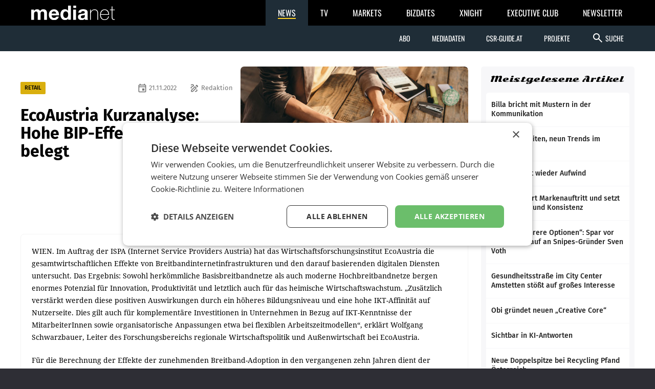

--- FILE ---
content_type: text/html; charset=UTF-8
request_url: https://medianet.at/news/retail/ecoaustria-kurzanalyse-hohe-bip-effekte-empirisch-belegt-50320.html
body_size: 9086
content:
<!DOCTYPE html>
<html class="no-js" lang="de-AT">
<head prefix="og: http://ogp.me/ns# fb: http://ogp.me/ns/fb#">
    <meta charset="utf-8">

    <!-- Google Tag Manager -->
<script>(function(w,d,s,l,i){w[l]=w[l]||[];w[l].push({'gtm.start':
new Date().getTime(),event:'gtm.js'});var f=d.getElementsByTagName(s)[0],
j=d.createElement(s),dl=l!='dataLayer'?'&l='+l:'';j.async=true;j.src=
'https://www.googletagmanager.com/gtm.js?id='+i+dl;f.parentNode.insertBefore(j,f);
})(window,document,'script','dataLayer','GTM-TB5JKG7');</script>
<!-- End Google Tag Manager -->
    <title>EcoAustria Kurzanalyse: Hohe BIP-Effekte empirisch belegt – mnews – medianet.at</title>

    <meta name="viewport" content="width=device-width, initial-scale=1.0">
    <meta property="fb:app_id" content="590610897751295" /><meta name="description" content="WIEN. Im Auftrag der ISPA (Internet Service Providers Austria) hat das Wirtschaftsforschungsinstitut EcoAustria die gesamtwirtschaftlichen Effekte von Breitband..." /><meta name="author" content="Redaktion" /><meta property="og:type" content="article" /><meta property="og:url" content="https://medianet.at/news/retail/ecoaustria-kurzanalyse-hohe-bip-effekte-empirisch-belegt-50320.html" /><meta property="og:title" content="EcoAustria Kurzanalyse: Hohe BIP-Effekte empirisch belegt" /><meta property="og:image" content="https://d2d9r8wtx20ght.cloudfront.net/images/2022/11/Computer_Buero.jpg" /><meta property="og:copyright" content="© PantherMedia / VitalikRadko" /><meta property="og:caption" content="" />
    <link href="https://medianet.at/fonts/google/css/fira-sans.css" rel="stylesheet">
    <link href="https://medianet.at/fonts/google/css/droid-serif.css" rel="stylesheet">
    <link href="https://medianet.at/fonts/google/css/material-icons.css" rel="stylesheet">

    <link rel="stylesheet" type="text/css" href="https://medianet.at/news/themes/modern_1/css/normalize.css?20251217" media="screen" />
<link rel="stylesheet" type="text/css" href="https://medianet.at/news/themes/modern_1/css/reset.css?20251217" media="screen" />
<link rel="stylesheet" type="text/css" href="https://medianet.at/news/themes/modern_1/css/screen.css?20251217" media="screen" />
<link rel="stylesheet" type="text/css" href="https://medianet.at/news/themes/modern_1/css/article.css?20251217" media="screen" />
<link rel="stylesheet" type="text/css" href="https://medianet.at/news/themes/modern_1/css/print.css?20251217" media="print" />
    <link rel="stylesheet" href="https://medianet.at/news/lib/fancybox/jquery.fancybox.css?20251217" media="screen" /><link rel="stylesheet" href="https://medianet.at/news/lib/icomoon/style.css?20251217" media="screen" />
    <script src="https://medianet.at/jquery/1.7.2/jquery.min.js"></script>    <script type="text/javascript">
        var mp_site_url = "https:\/\/medianet.at\/news\/";
        var standardized_config = {};
        standardized_config.header = {"title":"Medianet mNews","brand":{"title":"stories to tell"},"date_element":"Freitag 23 Jan 2026","logo":{"url":"https:\/\/medianet.at\/news\/themes\/modern_1\/images\/20171222\/mnews-invert.svg","alt":"medianet mnews","title":"Medianet mNews","link":"https:\/\/medianet.at\/news\/"},"logo_dropdown":[{"url":"https:\/\/medianet.at\/home\/","title":"home","attributes":{"target":"_blank","title":"medianet by medianet"}},{"url":"https:\/\/medianet.at\/news\/newsletter\/","title":"newsletter","attributes":{"target":"_blank","title":"newsletter by medianet"}},{"url":"https:\/\/medianet.at\/news\/","title":"news","attributes":{"target":"_blank","title":"news by medianet"}},{"url":"https:\/\/medianet.at\/markets\/","title":"markets","attributes":{"target":"_blank","title":"markets by medianet"}},{"url":"https:\/\/medianet.at\/bizbook\/","title":"bizbook","attributes":{"target":"_blank","title":"bizbook by medianet"}},{"url":"https:\/\/medianet.at\/markets\/projektcoach\/","title":"projektcoach","attributes":{"target":"_blank","title":"projektcoach by medianet"}},{"url":"https:\/\/medianet.at\/printbutler\/","title":"printbutler","attributes":{"target":"_blank","title":"printbutler by medianet"}},{"url":"https:\/\/medianet.at\/bizdates\/","title":"bizdates","attributes":{"target":"_blank","title":"bizdates by medianet"}},{"url":"https:\/\/medianet.at\/blackboard\/","title":"blackboard","attributes":{"target":"_blank","title":"blackboard by medianet"}},{"url":"https:\/\/medianet.at\/mconsultants\/","title":"ask an xpert","attributes":{"target":"_blank","title":"m-consultants by medianet"}},{"url":"https:\/\/tv.medianet.at\/","title":"medianet tv","attributes":{"target":"_blank","title":"medianet tv"}},{"url":"https:\/\/guides.co.at\/","title":"austrian guides","attributes":{"target":"_blank","title":"austrian guides"}}],"secondary_menu":[{"title":"Abo","children":[{"url":"https:\/\/medianet.at\/news\/printabo\/","title":"Printabo","attributes":{"title":"Printabo"}},{"url":"https:\/\/medianet.at\/news\/digitalzeitung\/","title":"E-Paper","attributes":{"title":"Digitalzeitung \/ Digitalabo"}}]},{"url":"https:\/\/medianet.at\/news\/page\/mediadaten\/","title":"Mediadaten","attributes":{"title":"Mediadaten"}},{"url":"https:\/\/csr-guide.at\/","title":"CSR-Guide.at","attributes":{"title":"CSR-Guide.at","target":"_blank"}},{"title":"Projekte","children":[{"url":"https:\/\/medianet.at\/news\/medianet-dossiers\/","title":"Dossiers","link":"Dossiers"},{"url":"https:\/\/guides.co.at\/","title":"Guides","link":"Guides"},{"url":"https:\/\/medianet.at\/news\/uploads\/mediadaten\/sonderthemenplan_medianet.pdf","title":"Sonderthemen","attributes":{"target":"_blank"}},{"url":"https:\/\/medianet.at\/tv\/","title":"medianet TV","attributes":{"title":"medianet TV"}}]}],"main_menu":[{"title":"News Kategorien","children":[{"url":"https:\/\/medianet.at\/news\/marketing-and-media\/","title":"marketing & media"},{"url":"https:\/\/medianet.at\/news\/retail\/","title":"retail"},{"url":"https:\/\/medianet.at\/news\/health-economy\/","title":"health economy"},{"url":"https:\/\/medianet.at\/news\/mobility-business\/","title":"mobility business"},{"url":"https:\/\/medianet.at\/news\/financenet\/","title":"financenet"},{"url":"https:\/\/medianet.at\/news\/real-estate\/","title":"financenet real:estate"},{"url":"https:\/\/medianet.at\/news\/industrial-technology\/","title":"industrial technology"},{"url":"https:\/\/medianet.at\/news\/destination\/","title":"destination"},{"url":"https:\/\/medianet.at\/news\/career-network\/","title":"career network"},{"url":"https:\/\/medianet.at\/news\/luxury-brands-and-retail\/","title":"luxury brands&retail"},{"url":"https:\/\/medianet.at\/news\/dossiers\/","title":"dossiers"},{"url":"https:\/\/medianet.at\/news\/csr-esg\/","title":"CSR & ESG"}]}],"search_form":{"action_url":"https:\/\/medianet.at\/news\/search\/","main_categories":[{"value":"","label":"Alle Kategorien"},{"value":"2","label":"marketing & media"},{"value":"3","label":"retail"},{"value":"5","label":"health economy"},{"value":"6","label":"mobility business"},{"value":"7","label":"financenet"},{"value":"8","label":"financenet real:estate"},{"value":"10","label":"industrial technology"},{"value":"11","label":"destination"},{"value":"12","label":"career network"},{"value":"14","label":"luxury brands&retail"},{"value":"4","label":"dossiers"},{"value":"15","label":"CSR & ESG"}],"main_categories_value":"category","main_search_input":{"placeholder":"Suche...","key":"keywords"},"more_options":{"label_closed":"Nach Datum filtern","label_opened":"Filter ausblenden","date_filter":{"from_label":"von","from_placeholder":"W\u00e4hlen Sie ein Datum...","from_value":"from_date","from_format":"yyyy-MM-dd","to_label":"bis","to_placeholder":"W\u00e4hlen Sie ein Datum...","to_value":"to_date","to_format":"yyyy-MM-dd"}}}};
        standardized_config.footer = {"footer_logo":{"url":"https:\/\/medianet.at\/news\/themes\/modern_1\/images\/20171222\/mnews-invert.svg","alt":"medianet mnews","title":"Medianet mNews"},"copyright":"Copyright \u00a9 2026 medianet. All rights reserved.","footer_menu_links":[{"url":"https:\/\/medianet.at\/news\/digitalpaper\/","title":"Archiv"},{"url":"https:\/\/medianet.at\/markets\/page\/datenschutzrichtlinien","title":"Datenschutzrichtlinien"},{"url":"https:\/\/medianet.at\/news\/page\/offenlegung\/","title":"Offenlegung"},{"url":"https:\/\/medianet.at\/news\/page\/impressum\/","title":"Impressum"},{"url":"https:\/\/medianet.at\/news\/page\/agb\/","title":"AGB"},{"url":"https:\/\/medianet.at\/news\/page\/mediadaten\/","title":"Mediadaten"},{"url":"https:\/\/medianet.at\/news\/page\/kontakt\/","title":"Kontakt"}]};
    </script>

    <script type="text/javascript" src="https://medianet.at/news/assets/js/modernizr-2.5.3.js?20251217"></script>
    <link rel="shortcut icon" href="https://medianet.at/news/favicon.ico">

    </head>
<body class="">
    <!-- Google Tag Manager (noscript) -->
<noscript><iframe src="https://www.googletagmanager.com/ns.html?id=GTM-TB5JKG7"
height="0" width="0" style="display:none;visibility:hidden"></iframe></noscript>
<!-- End Google Tag Manager (noscript) -->    <div id="wrapper">
        <div id="standardized-header-navbar"></div>
<div class="container content-container">
    <div id="page-content"><script type="text/javascript" >
    var article_id = "50320";
    var site_url = "https://medianet.at/news/article";
    var alreadyVoted = "0";
</script>
<div id="main-content">
    <div id="contents-with-sidebar">
        <div id="contents">
            <div id="article-container" class="cat-3">
                                <div id="article-banner" class="-has-image-copyright">
                    <figure><img src="https://medianet.at/news/images/cache/13/https/d2d9r8wtx20ght.cloudfront.net/images/2022/11/Computer_Buero.jpg" alt="EcoAustria Kurzanalyse: Hohe BIP-Effekte empirisch belegt"><figcaption><small class="-copyright">© PantherMedia / VitalikRadko</small></figcaption></figure>
                    <div>
                        <span>
                            <a href="https://medianet.at/news/retail/" class="category cat-3 bg" title="retail">RETAIL</a>
                            <span class="author"><i class="material-icons-outlined" aria-hidden="true">draw</i> Redaktion</span>                            <span class="date"><i class="material-icons-outlined" aria-hidden="true">event</i> 21.11.2022</span>
                        </span>
                        <h1 class="tdc">EcoAustria Kurzanalyse: Hohe BIP-Effekte empirisch belegt</h1>
                                                                    </div>
                </div>
                <div id="article-body" class="bc">

                    <div id="article-inner-body">
                        <p>WIEN. Im Auftrag der ISPA (Internet Service Providers Austria) hat das Wirtschaftsforschungsinstitut EcoAustria die gesamtwirtschaftlichen Effekte von Breitbandinternetinfrastrukturen und den darauf basierenden digitalen Diensten untersucht. Das Ergebnis: Sowohl herk&ouml;mmliche Basisbreitbandnetze als auch moderne Hochbreitbandnetze bergen enormes Potenzial für Innovation, Produktivit&auml;t und letztlich auch f&uuml;r das heimische Wirtschaftswachstum. &bdquo;Zus&auml;tzlich verst&auml;rkt werden diese positiven Auswirkungen durch ein höheres Bildungsniveau und eine hohe IKT-Affinität auf Nutzerseite. Dies gilt auch für komplementäre Investitionen in Unternehmen in Bezug auf IKT-Kenntnisse der MitarbeiterInnen sowie organisatorische Anpassungen etwa bei flexiblen Arbeitszeitmodellen&ldquo;, erkl&auml;rt Wolfgang Schwarzbauer, Leiter des Forschungsbereichs regionale Wirtschaftspolitik und Au&szlig;enwirtschaft bei EcoAustria.</p>
<p>Für die Berechnung der Effekte der zunehmenden Breitband-Adoption in den vergangenen zehn Jahren dient der tats&auml;chliche Verlauf des Bruttoinlandsprodukts als Basisszenario. Das hypothetische Alternativszenario hingegen ist dadurch definiert, dass es nach 2011 keine weitere Erhöhung der Adoption bzw. des Ausbaus von Breitbandnetzen gegeben hätte.</p>
<p>Ist das reale BIP in Österreich von 2012 bis 2021 um rund 8 Prozent gestiegen, so h&auml;tte es in Alternativszenario 1 (Festnetz Breitband) nur um knapp 7 Prozent zugelegt. In Bezug auf das mobile Breitband (Alternativszenario 2) ergibt sich ein um 1,2 Prozent geringerer Wert. Die kumulierte Differenz des BIP in Alternativszenario 1 und dem Basisszenario beläuft sich auf 20,8 Milliarden Euro, was rund 5,7 Prozent in Relation zum BIP des Jahres 2021 ist. Analog dazu ergibt sich f&uuml;r die kumulierte Differenz der BIP-Verläufe für das Alternativszenario 2 (Mobiles Breitband) ein Wert von rund 18,6 Milliarden Euro für die vergangenen zehn Jahre, was rund 5,1 Prozent in Relation zum realen BIP des Jahres 2021 entspricht. Die Kombination der beiden Beitrage (Breitbandfestnetz + Mobilfunknetz) würde einen Anstieg auf bis zu 39 Milliarden Euro bedeuten.</p>
<p><strong>Auf Basis der obigen Studienergebnisse gibt das Institut demnach folgende Handlungsempfehlungen ab<br /></strong>Subventionen zum Ausbau der Hochbreitbandnetze sind insbesondere mit Verweis auf die erwiesenerma&szlig;en hohen positiven Externalitäten rückblickend zu rechtfertigen. Flächendeckende Subventionen spielen ebenfalls eine Rolle, um eine in verteilungspolitischer Hinsicht gesellschaftlich unerwünschte digitale Kluft und Landflucht der Bevölkerung zu verhindern.</p>
<p>Aus Sicht einer effizienten Verwendung öffentlicher Fördermittel gilt es künftig komplementär nachfrageseitige Fördermodelle zu forcieren.</p>
<p>Weiters ben&ouml;tigt es konkrete Ma&szlig;nahmen, um die effektive Partizipation in breiten Teilen der Bevölkerung zu erhöhen, damit essenzielle digitale Dienste noch stärker genutzt werden. Hierzu braucht es entsprechende bildungspolitische Förderma&szlig;nahmen zur Erhöhung der generellen IKT-Kenntnisse (&bdquo;e-literacy&ldquo;).</p>
<p>Parallel zur generellen Forcierung der IKT-Kompetenz in der Bevölkerung ist diese auch in der Arbeitswelt in Verbindung mit organisatorischen Anpassungen zu forcieren. Dies betrifft insbesondere Anpassungen in der Arbeitsorganisation und die Bereitstellung von technischen Infrastrukturen.</p>
<p>Schlie&szlig;lich müssen Fördermodelle gezielt auf die angebotsseitige Errichtung von Cloud-Infrastrukturen ausgerichtet werden. Wichtig ist auch, dass die Anbindung mit hochleistungsfähigen Glasfaseranschlüssen, insbesondere in den in diesem Geschäftsfeld kostenseitig attraktiven ländlichen Standorten, von den Förderma&szlig;nahmenpaketen umfasst ist. (red)</p>                        <div class="clearfix"></div>
                    </div>

                    <!-- no author info -->
                    <div id="gallery">
    <h4>GALERIE</h4>
    <div id="gallery-items"><div class="gallery-item"><a href="https://medianet.at/news/uploads/gallery/2022/11/Differenz_reales_BIP_vs._alternatives_BIP.png" rel="gallery">
                                <img class="gallery-item-image" src="https://medianet.at/news/uploads/cache/6/gallery/2022/11/Differenz_reales_BIP_vs._alternatives_BIP.png" alt="" />
                            </a></div></div>
</div><!-- #gallery -->

                    <div id="article-inner-bottom">
                            <div class="left-bottom">
                                <h4>BEWERTEN SIE DIESEN ARTIKEL</h4>
                                <div id="voting" class="voting stars-0"><div class="star-ratings"></div></div>
                                <div id="vote-result" style="display:none"></div>
                            </div>
                            <div class="right-bottom">
                                <h4>TEILEN SIE DIESEN ARTIKEL</h4>
                                <div class="a2a_kit a2a_kit_size_32 a2a_default_style">
                                    <a class="a2a_button_facebook"></a>
                                    <a class="a2a_button_twitter"></a>
                                    <a class="a2a_button_facebook_messenger"></a>
                                    <a class="a2a_button_whatsapp"></a>
                                    <a class="a2a_button_linkedin"></a>
                                    <a class="a2a_button_xing"></a>
                                    <a class="a2a_dd" href="https://www.addtoany.com/share"></a>
                                </div>
                                <script type="text/javascript">
                                    var a2a_config = a2a_config || {};
                                    a2a_config.locale = "de";
                                    a2a_config.track_links = 'ga';
                                    // TODO: Remove the below hack as soon as the new navigation is released.
                                    $('a.a2a_dd').on('click', function() {
                                        $('#a2a_overlay').parent()
                                            .css('position', 'relative')
                                            .css('z-index', '999999999');
                                    });
                                </script>
                                <script async src="https://static.addtoany.com/menu/page.js"></script>
                            </div>
                        </div>
                    
                </div>
            </div>

            <div id="recommended-articles-container"><div class="articles-container articles-container-normal" id="recommended-articles"><div class="article cat-2 article-1">
            <div class="article-inner bc">
                <a class="photo" href="https://medianet.at/news/marketing-and-media/markenartikelkampagne-2026-72525.html" title="Markenartikelkampagne 2026">
                    <img src="https://medianet.at/news/images/cache/7/2026/01/Download_3_.jpeg" alt="Markenartikelkampagne 2026">
                </a>
                <div>
                    <span class="category bg-l">
                            <a href="https://medianet.at/news/marketing-and-media" class="category-decoration cat-2" title="marketing &amp; media">MARKETING &amp; MEDIA</a>
                        </span>                    <h5>
                        <a href="https://medianet.at/news/marketing-and-media/markenartikelkampagne-2026-72525.html" title="Markenartikelkampagne 2026">Markenartikelkampagne 2026</a>
                    </h5>
                    <div>
                        <p>Österreichische Herstellermarken haben sich zum 30. Mal zu einer gemeinsamen Markenartikelkampagne zusammengeschlossen. Die Initiative besteht seit drei Jahrzehnten und basiert laut</p>
                    </div>
                </div>
                            </div>
        </div><div class="article cat-2 article-2">
            <div class="article-inner bc">
                <a class="photo" href="https://medianet.at/news/marketing-and-media/relevanz-authentizitaet-und-strategische-brillanz-72524.html" title="Relevanz, Authentizität und strategische Brillanz">
                    <img src="https://medianet.at/news/images/cache/7/2026/01/B901_2456_Saskia_Wallner_Saugaat_Narula_c_Katharina_Schiffl.jpg" alt="Relevanz, Authentizität und strategische Brillanz">
                </a>
                <div>
                    <span class="category bg-l">
                            <a href="https://medianet.at/news/marketing-and-media" class="category-decoration cat-2" title="marketing &amp; media">MARKETING &amp; MEDIA</a>
                        </span>                    <h5>
                        <a href="https://medianet.at/news/marketing-and-media/relevanz-authentizitaet-und-strategische-brillanz-72524.html" title="Relevanz, Authentizität und strategische Brillanz">Relevanz, Authentizität und strategische Brillanz</a>
                    </h5>
                    <div>
                        <p>•• Von Dinko Fejzuli Pünktlich zum Jahresanfang hat die Kommunikationsberatung Ketchum, wie in den letzten beiden Jahren, wieder das Kommunikationsradar veröffentlicht. Darin werden</p>
                    </div>
                </div>
                            </div>
        </div><div class="article cat-2 article-3">
            <div class="article-inner bc">
                <a class="photo" href="https://medianet.at/news/marketing-and-media/wird-es-europa-langsam-zu-bunt-72523.html" title="Wird es Europa langsam zu bunt?">
                    <img src="https://medianet.at/news/images/cache/7/2026/01/Bretschneider_Sabine_1.jpg" alt="Wird es Europa langsam zu bunt?">
                </a>
                <div>
                    <span class="category bg-l">
                            <a href="https://medianet.at/news/marketing-and-media" class="category-decoration cat-2" title="marketing &amp; media">MARKETING &amp; MEDIA</a>
                        </span>                    <h5>
                        <a href="https://medianet.at/news/marketing-and-media/wird-es-europa-langsam-zu-bunt-72523.html" title="Wird es Europa langsam zu bunt?">Wird es Europa langsam zu bunt?</a>
                    </h5>
                    <div>
                        <p>Leitartikel  ••• Von Sabine Bretschneider OPTIONEN. Im sich zuspitzenden Streit über Grönland formierten sich im Vorfeld des World Economic Forum Stimmen für eine etwas deutlichere</p>
                    </div>
                </div>
                            </div>
        </div><div class="article cat-2 article-4">
            <div class="article-inner bc">
                <a class="photo" href="https://medianet.at/news/marketing-and-media/mafo-zukunft-digitaler-zwilling-72522.html" title="MaFo-Zukunft:  Digitaler Zwilling">
                    <img src="https://medianet.at/news/images/cache/7/2026/01/B2201_2456_Stephan_Ivkovits_Florian_Laszlo_c_Mirella_Frangella.jpg" alt="MaFo-Zukunft:  Digitaler Zwilling">
                </a>
                <div>
                    <span class="category bg-l">
                            <a href="https://medianet.at/news/marketing-and-media" class="category-decoration cat-2" title="marketing &amp; media">MARKETING &amp; MEDIA</a>
                        </span>                    <h5>
                        <a href="https://medianet.at/news/marketing-and-media/mafo-zukunft-digitaler-zwilling-72522.html" title="MaFo-Zukunft:  Digitaler Zwilling">MaFo-Zukunft:  Digitaler Zwilling</a>
                    </h5>
                    <div>
                        <p>•• Von Sascha Harold WIEN. In der Industrie 4.0 gehört der „Digitale Zwilling“ zum Standard, um komplexe Systeme zu simulieren und Prozesse zu optimieren. Nun erreicht die Technologie</p>
                    </div>
                </div>
                            </div>
        </div><div class="article cat-2 article-5">
            <div class="article-inner bc">
                <a class="photo" href="https://medianet.at/news/marketing-and-media/der-mcoe-eroeffnet-das-clubjahr-2026-72521.html" title="Der MCÖ eröffnet das Clubjahr 2026">
                    <img src="https://medianet.at/news/images/cache/7/2026/01/B2001_2456_Charlotte_Braunstorfer_Mike_Nagy_Nicole_Artner_Maximilian_Mondel_c_Ingo_Folie_MCOe.jpg" alt="Der MCÖ eröffnet das Clubjahr 2026">
                </a>
                <div>
                    <span class="category bg-l">
                            <a href="https://medianet.at/news/marketing-and-media" class="category-decoration cat-2" title="marketing &amp; media">MARKETING &amp; MEDIA</a>
                        </span>                    <h5>
                        <a href="https://medianet.at/news/marketing-and-media/der-mcoe-eroeffnet-das-clubjahr-2026-72521.html" title="Der MCÖ eröffnet das Clubjahr 2026">Der MCÖ eröffnet das Clubjahr 2026</a>
                    </h5>
                    <div>
                        <p>Der Marketing Club Österreich (MCÖ) ist vor Kurzem mit einem Clubabend in das neue Clubjahr 2026 gestartet. Die Veranstaltung „Best of Marketing 2025“ war bereits im Vorfeld ausgebucht,</p>
                    </div>
                </div>
                            </div>
        </div><div class="article cat-2 article-6">
            <div class="article-inner bc">
                <a class="photo" href="https://medianet.at/news/marketing-and-media/oewa-kennzahlen-fuer-dezember-2025-72520.html" title="ÖWA-Kennzahlen für Dezember 2025">
                    <img src="https://medianet.at/news/images/cache/7/2026/01/OeWA_Logo.png" alt="ÖWA-Kennzahlen für Dezember 2025">
                </a>
                <div>
                    <span class="category bg-l">
                            <a href="https://medianet.at/news/marketing-and-media" class="category-decoration cat-2" title="marketing &amp; media">MARKETING &amp; MEDIA</a>
                        </span>                    <h5>
                        <a href="https://medianet.at/news/marketing-and-media/oewa-kennzahlen-fuer-dezember-2025-72520.html" title="ÖWA-Kennzahlen für Dezember 2025">ÖWA-Kennzahlen für Dezember 2025</a>
                    </h5>
                    <div>
                        <p>Die Österreichische Webanalyse (ÖWA) hat vor Kurzem die Kennzahlen für den Dezember 2025 veröffentlicht – mit einer Veränderung: Der ÖWA-Vorstand hat Anfang November 2025 entschieden,</p>
                    </div>
                </div>
                            </div>
        </div><div class="article cat-2 article-7">
            <div class="article-inner bc">
                <a class="photo" href="https://medianet.at/news/marketing-and-media/synthetische-stichproben-72519.html" title="Synthetische Stichproben">
                    <img src="https://medianet.at/news/images/cache/7/2026/01/B2501_2456_Personas_Stichproben_c_smarterpix_Olivier-Le-Moal.jpg" alt="Synthetische Stichproben">
                </a>
                <div>
                    <span class="category bg-l">
                            <a href="https://medianet.at/news/marketing-and-media" class="category-decoration cat-2" title="marketing &amp; media">MARKETING &amp; MEDIA</a>
                        </span>                    <h5>
                        <a href="https://medianet.at/news/marketing-and-media/synthetische-stichproben-72519.html" title="Synthetische Stichproben">Synthetische Stichproben</a>
                    </h5>
                    <div>
                        <p>Gastkommentar  ••• Von Thomas Schwabl BADEN. Vor 25 Jahren galten wir als Exoten. Online-Marktforschung war für viele in der Branche ein Fremdwort. Oder schlimmer: ein unseriöses</p>
                    </div>
                </div>
                            </div>
        </div><div class="article cat-2 article-8">
            <div class="article-inner bc">
                <a class="photo" href="https://medianet.at/news/marketing-and-media/haben-unseren-spirit-trotz-wachstums-behalten-72518.html" title="„Haben unseren Spirit  trotz Wachstums behalten“">
                    <img src="https://medianet.at/news/images/cache/7/2026/01/B2801_2456_Chris_Radda_Verena_Kehr_Ronald_Hochmayer_c_medianet.jpg" alt="„Haben unseren Spirit  trotz Wachstums behalten“">
                </a>
                <div>
                    <span class="category bg-l">
                            <a href="https://medianet.at/news/marketing-and-media" class="category-decoration cat-2" title="marketing &amp; media">MARKETING &amp; MEDIA</a>
                        </span>                    <h5>
                        <a href="https://medianet.at/news/marketing-and-media/haben-unseren-spirit-trotz-wachstums-behalten-72518.html" title="„Haben unseren Spirit  trotz Wachstums behalten“">„Haben unseren Spirit  trotz Wachstums behalten“</a>
                    </h5>
                    <div>
                        <p>Zum 15-jährigen Bestehen von Mediaplus Austria waren Managing Partner Ronnie Hochmayer und Generalmanagerin Verena Kehr zu Gast bei „Agency Log – dem Logbuch der heimischen Agenturszene“.</p>
                    </div>
                </div>
                            </div>
        </div><div class="article cat-2 article-9">
            <div class="article-inner bc">
                <a class="photo" href="https://medianet.at/news/marketing-and-media/chatgpt-klingt-wie-ki-newsrooms-klingt-wie-sie-72517.html" title="„ChatGPT klingt wie KI. newsrooms klingt wie Sie“">
                    <img src="https://medianet.at/news/images/cache/7/2026/01/B1801_2456_Matteo_Rosoli_CEO_CTO_newsrooms_c_newsrooms.jpg" alt="„ChatGPT klingt wie KI. newsrooms klingt wie Sie“">
                </a>
                <div>
                    <span class="category bg-l">
                            <a href="https://medianet.at/news/marketing-and-media" class="category-decoration cat-2" title="marketing &amp; media">MARKETING &amp; MEDIA</a>
                        </span>                    <h5>
                        <a href="https://medianet.at/news/marketing-and-media/chatgpt-klingt-wie-ki-newsrooms-klingt-wie-sie-72517.html" title="„ChatGPT klingt wie KI. newsrooms klingt wie Sie“">„ChatGPT klingt wie KI. newsrooms klingt wie Sie“</a>
                    </h5>
                    <div>
                        <p>Künstliche Intelligenz ist im Journalismus längst angekommen. Mit dem Programm newsrooms will KI-Experte und newsrooms-CEO Matteo Rosoli der journalistischen KI-Nutzung einen neuen</p>
                    </div>
                </div>
                            </div>
        </div><div class="article cat-2 article-10">
            <div class="article-inner bc">
                <a class="photo" href="https://medianet.at/news/marketing-and-media/audiovation-day-2026-72516.html" title="AudioVation Day 2026">
                    <img src="https://medianet.at/news/images/cache/7/2026/01/B1401_2456_AudioVationDay_c_Cityfoto.jpg" alt="AudioVation Day 2026">
                </a>
                <div>
                    <span class="category bg-l">
                            <a href="https://medianet.at/news/marketing-and-media" class="category-decoration cat-2" title="marketing &amp; media">MARKETING &amp; MEDIA</a>
                        </span>                    <h5>
                        <a href="https://medianet.at/news/marketing-and-media/audiovation-day-2026-72516.html" title="AudioVation Day 2026">AudioVation Day 2026</a>
                    </h5>
                    <div>
                        <p>•• Von Dinko Fejzuli Am Dienstag dieser Woche begrüßte ­Andrea Heidrich, Geschäftsführerin der RIG Radio Innovations GmbH, in der Raiffeisen Arena in Linz zahlreiche Gäste</p>
                    </div>
                </div>
                            </div>
        </div></div></div>
        </div>
        <div id="sidebar">
            <aside class="side-widget" id="top_popular_articles_widget">
	<h1 class="side-widget-title">Meistgelesene Artikel</h1>
	<div class="side-widget-content"><div class="articles-container-side-list" id="ff785b0f9740b927384b0ac8f8fd8945"><a href="https://medianet.at/news/marketing-and-media/billa-bricht-mit-mustern-in-der-kommunikation-72388.html" title="Billa bricht mit Mustern in der Kommunikation" class="article cat-2 article-1">
                <h5>Billa bricht mit Mustern in der Kommunikation</h5>
                	        </a><a href="https://medianet.at/news/marketing-and-media/drei-wahrheiten-neun-trends-im-marketing-72391.html" title="Drei Wahrheiten, neun Trends im Marketing" class="article cat-2 article-2">
                <h5>Drei Wahrheiten, neun Trends im Marketing</h5>
                	        </a><a href="https://medianet.at/news/retail/mpreis-spuert-wieder-aufwind-72374.html" title="MPreis spürt  wieder Aufwind" class="article cat-3 article-3">
                <h5>MPreis spürt  wieder Aufwind</h5>
                	        </a><a href="https://medianet.at/news/retail/bipa-erneuert-markenauftritt-und-setzt-auf-klarheit-und-konsistenz-72454.html" title="Bipa erneuert Markenauftritt und setzt auf Klarheit und Konsistenz" class="article cat-3 article-4">
                <h5>Bipa erneuert Markenauftritt und setzt auf Klarheit und Konsistenz</h5>
                	        </a><a href="https://medianet.at/news/retail/pruefen-mehrere-optionen-spar-vor-hervis-verkauf-an-snipes-gruender-sven-voth-72463.html" title="„Prüfen mehrere Optionen“: Spar vor Hervis-Verkauf an Snipes-Gründer Sven Voth" class="article cat-3 article-5">
                <h5>„Prüfen mehrere Optionen“: Spar vor Hervis-Verkauf an Snipes-Gründer Sven Voth</h5>
                	        </a><a href="https://medianet.at/news/retail/gesundheitsstrasse-im-city-center-amstetten-stoesst-auf-grosses-interesse-72455.html" title="Gesundheitsstraße im City Center Amstetten stößt auf großes Interesse" class="article cat-3 article-6">
                <h5>Gesundheitsstraße im City Center Amstetten stößt auf großes Interesse</h5>
                	        </a><a href="https://medianet.at/news/retail/obi-gruendet-neuen-creative-core-72372.html" title="Obi gründet neuen „Creative Core“" class="article cat-3 article-7">
                <h5>Obi gründet neuen „Creative Core“</h5>
                	        </a><a href="https://medianet.at/news/marketing-and-media/sichtbar-in-ki-antworten-72403.html" title="Sichtbar in KI-Antworten" class="article cat-2 article-8">
                <h5>Sichtbar in KI-Antworten</h5>
                	        </a><a href="https://medianet.at/news/retail/neue-doppelspitze-bei-recycling-pfand-oesterreich-72441.html" title="Neue Doppelspitze bei Recycling Pfand Österreich" class="article cat-3 article-9">
                <h5>Neue Doppelspitze bei Recycling Pfand Österreich</h5>
                	        </a><a href="https://medianet.at/news/marketing-and-media/martin-fleischhacker-verlaesst-wiener-zeitung-72475.html" title="Martin Fleischhacker verlässt Wiener Zeitung" class="article cat-2 article-10">
                <h5>Martin Fleischhacker verlässt Wiener Zeitung</h5>
                	        </a></div></div>
</aside>
            <div>
    <aside id="newsletter-block" class="side-widget">
        <h1><a href="https://medianet.at/news/newsletter">newsletter</a></h1>
        <p>Mit unseren News bleiben Sie am Puls der Zeit! Melden Sie sich jetzt für unseren gratis Newsletter an.</p>
        <a href="https://medianet.at/news/newsletter">
            <i class="material-icons-outlined" aria-hidden="true">mark_email_read</i><!--
            -->Newsletter jetzt abonnieren        </a>
    </aside>
</div>
        </div>
    </div>
</div>

<script type="application/ld+json">
{
  "@context": "http://schema.org",
  "@type": "NewsArticle",
  "mainEntityOfPage": {
    "@type": "WebPage",
    "@id": "https:\/\/medianet.at\/news\/retail\/ecoaustria-kurzanalyse-hohe-bip-effekte-empirisch-belegt-50320.html"  },
  "headline": "EcoAustria Kurzanalyse: Hohe BIP-Effekte empirisch belegt",
          "image": [
        "https:\/\/d2d9r8wtx20ght.cloudfront.net\/images\/2022\/11\/Computer_Buero.jpg"       ],
      "datePublished": "2022-11-21T09:00:00+01:00",
  "dateModified": "2022-11-21T09:00:00+01:00",
  "author": {
    "@type": "Person",
    "name": "Redaktion"  },
           "publisher": {
    "@type": "Organization",
    "name": " \u201emedianet\u201d Verlag AG",
    "logo": {
        "@type": "ImageObject",
        "url": "https:\/\/medianet.at\/news\/assets\/images\/logo-big-3-w-bg.png"    },
    "url": "https:\/\/medianet.at\/"    }
        }
</script>
</div><!-- #page-content -->
</div><!-- .content-container -->
    <div style="position:absolute;top:0;left:0;"></div>

    
    <div id="standardized-footer-navbar"></div>

</div><!-- #wrapper -->

<div id="debug"></div>

<script type="text/javascript" src="https://medianet.at/news/themes/modern_1/js/global.js?20251217" ></script>
<script type="text/javascript" src="https://medianet.at/news/themes/modern_1/js/article.js?20251217" ></script>
<script type="text/javascript" src="https://medianet.at/news/lib/fancybox/jquery.fancybox.pack.js?20251217"></script><script type="text/javascript" src="https://medianet.at/news/lib/fancybox/helpers/jquery.fancybox-media.js?20251217"></script><script type="text/javascript" src="https://medianet.at/news/lib/fancybox/helpers/jquery.fancybox-video.js?20251217"></script><script type="text/javascript" src="//cdnjs.cloudflare.com/ajax/libs/fastclick/1.0.3/fastclick.min.js?20251217"></script><script type="text/javascript" src="https://medianet.at/gn/e.js?20251217"></script><script type="text/javascript" src="https://newsletter.medianet.at/newsletter_popup/1/show.js?20240417-6"></script>

<script>
        window.SSA = {"beaconUrl":"https:\/\/medianet.at\/news\/ssa","customVars":[]};
    </script>
    <script src="https://medianet.at/news/assets/js/ssa.min.js?20251204"></script><script defer src="https://static.cloudflareinsights.com/beacon.min.js/vcd15cbe7772f49c399c6a5babf22c1241717689176015" integrity="sha512-ZpsOmlRQV6y907TI0dKBHq9Md29nnaEIPlkf84rnaERnq6zvWvPUqr2ft8M1aS28oN72PdrCzSjY4U6VaAw1EQ==" data-cf-beacon='{"version":"2024.11.0","token":"95d6b621d7294ad8808eede96f51c48d","r":1,"server_timing":{"name":{"cfCacheStatus":true,"cfEdge":true,"cfExtPri":true,"cfL4":true,"cfOrigin":true,"cfSpeedBrain":true},"location_startswith":null}}' crossorigin="anonymous"></script>
</body>
</html>


--- FILE ---
content_type: application/javascript; charset=utf-8
request_url: https://medianet.at/news/lib/fancybox/helpers/jquery.fancybox-video.js?20251217
body_size: 234
content:
(function ($) {
	"use strict";

	// Shortcut for fancyBox object
	var F = $.fancybox,
		format = function( url, rez) {
			$.each(rez, function(key, value) {
				url = url.replace( '$' + key, value || '' );
			});
			return url;
		};

	// Add helper object
	F.helpers.video = {
		defaults : {
			video : {
				matcher : /^.*(\.webm|\.ogg|\.mp4)$/i,
				params  : {
					autoplay    : 1,
					controls    : 1,
					poster      : ''
				},
				type : 'iframe',
				url : '$0'
			}
		},

		beforeLoad : function(opts, obj) {
			var url   = obj.href || '',
				type  = false,
				what,
				item,
				rez,
				params;

			for (what in opts) {
				if (opts.hasOwnProperty(what)) {
					item = opts[ what ];
					rez  = url.match( item.matcher );

					if (rez) {
						type   = item.type;
						params = $.extend(true, {}, item.params, obj[ what ] || ($.isPlainObject(opts[ what ]) ? opts[ what ].params : null)) || '';
						if ($.type(params) === "object") {
							params = $.param(params, false);
						}
						url = $.type( item.url ) === "function" ? item.url.call( this, rez, params, obj ) : format( item.url, rez );
						break;
					}
				}
			}

			if (type) {
				obj.href = '/news/video/?src=' + encodeURIComponent(url) + '&' + params;
				obj.type = type;
				obj.autoHeight = false;
			}
		}
	};

}(jQuery));

/* EOF */
